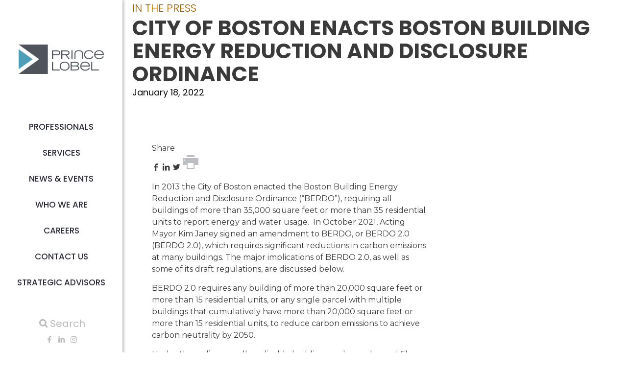

--- FILE ---
content_type: text/css
request_url: https://princelobel.com/wp-content/themes/betheme-child/prince_lobel.css?ver=1769821899
body_size: 6345
content:
.professionals-filters {
    padding: 50px 0;
    background: #F7F7F7;
    position: relative;
    z-index: 2;
	padding:50px;
}

.professionals-filters .filters {
    display: flex;
    flex-flow: row wrap;
    margin-top: 30px;
		z-index:30;
	position:relative;
}

.professionals-filters .filters .filterwrap {
    display: flex;
    flex-flow: row nowrap;
    width: auto;
    max-width: 395px
}

@media (min-width: 0px) and (max-width: 450px) {
    .professionals-filters .filters .filterwrap {
        flex-wrap:wrap;
        flex: 1 0 auto;
        width: 100%
    }
}

@media (min-width: 450px) and (max-width: 830px) {
    .professionals-filters .filters .filterwrap {
        flex-wrap:nowrap;
        width: 100%;
        flex: 1 0 auto;
        max-width: unset
    }
}

.professionals-filters .legend+label {
    padding-right: 10px;
    position: relative;
    text-transform: uppercase
}

.professionals-filters .legend+label::after {
    content: " ";
    height: 40px;
    width: 1px;
    background-color: #a0a0a0;
    position: absolute;
    right: 0;
    top: -.5em
}

.professionals-filters .letter-radio {
    text-align: center
}

.professionals-filters .letter-radio label {
    display: inline-block;
    margin: 0 2px;
    width: auto
}

.professionals-filters .letter-radio label span {
    color: #4e9eb8;
    font-size: 20px;
    font-weight: 700;
    display: block;
    cursor: pointer;
    padding: 4px
}

.professionals-filters .letter-radio label input {
    display: none
}

.professionals-filters .letter-radio label input[disabled]+span {
    color: #a0a0a0;
    cursor: default
}

.professionals-filters .letter-radio label input[checked]+span {
    color: #3A3A3A
}

.professionals-grid {
    display: flex;
    flex-flow: row wrap;
    margin-top: 30px;
    text-align: left;
    margin-left: -1%;
    margin-right: -1%
}

.professionals-grid article {
    display: flex;
    flex: 1 0 auto;
    flex-direction: column;
    margin: 20px 0;
    padding: 1%;
    width: 23%;
    max-width: 23%
}

@media (min-width: 0) and (max-width: 900px) {
    .professionals-grid article {
        width:31%;
        max-width: 33%
    }
}

@media (min-width: 0) and (max-width: 700px) {
    .professionals-grid article {
        width:48%;
        max-width: 48%
    }
}

@media (min-width: 0) and (max-width: 510px) {
    .professionals-grid article {
        width:98%;
        max-width: 98%
    }
}

.professionals-grid article img {
    width: 100%;
    height: auto;
    display: block;
    margin-top: 10px
}

.professionals-grid article h2,.professionals-grid article h3 {
    margin: 0 auto 5px auto;
    line-height: .93em;
    text-transform: uppercase;
    font-size: 18px;
    font-weight: 700;
    transition: color .3s
}

.professionals-grid article .post-thumbnail {
    flex-shrink: 0
}

.professionals-grid article .info {
    display: flex;
    flex-direction: column;
    flex: 1 0 auto;
    margin-top: 15px;
	padding-left: 20px;
}

.professionals-grid article .info>a:hover h2,.professionals-grid article .info>a:hover h3 {
    color: #4C8DA8
}

.professionals-grid article .title {
    margin: 0;
    text-transform: uppercase;
    font-size: 16px;
    font-weight: 300;
    flex-grow: 1
}

.professionals-grid article .links {
    font-size: 20px
}

.professionals-grid article .links a {
    display: inline-block;
    line-height: 1em;
    margin-top: 10px
}

.by-sidebar {
    margin-bottom: 40px
}

.by-sidebar h2 {
    font-size: 16px;
    font-weight: 600;
    text-transform: uppercase;
    margin: 0 0 10px 0;
    line-height: 1.2em;
    color: #3A3A3A
}

.by-sidebar .professionals-sidebar {
    max-width: 190px
}

.by-sidebar article {
    margin-bottom: 40px
}

.by-sidebar article:last-child {
    margin-bottom: 0
}

.by-sidebar article img {
    width: 100%;
    height: auto;
    margin-top: 10px
}

.by-sidebar article h3 {
    margin: 0 auto 5px auto;
    line-height: .93em;
    text-transform: uppercase;
    font-size: 16px;
    font-weight: 700
}

.by-sidebar article .info {
    display: flex;
    flex-direction: column;
    flex: 1 0 auto;
    margin-top: 5px
}

.by-sidebar article .title {
    margin: 0;
    text-transform: uppercase;
    font-size: 16px;
    font-weight: 300;
    flex: 1
}

.by-sidebar article .links {
    font-size: 20px
}

.by-sidebar article .links a {
    display: inline-block;
    line-height: 1em;
    margin-top: 10px
}

.professional-hero {
    position: relative;
    min-height: 350px;
    max-height: 1000px;
    overflow: hidden;
    background: #D8D8D8;
    display: flex;
    margin-bottom: 15px
}

@media (min-width: 0) and (max-width: 700px) {
    .professional-hero {
        padding-top:55%;
        min-height: 0
    }
}

.professional-hero:after {
    content: '';
    width: 0.1%;
    height: 0;
    display: block;
    padding-top: 45%
}

@media (min-width: 0) and (max-width: 700px) {
    .professional-hero:after {
        display:none
    }
}

.professional-hero::before {
    content: '';
    z-index: 2;
    position: absolute;
    opacity: 0.68;
	background: linear-gradient(137deg, #f8f8f8 0%, #f8f8f8 100%, rgba(204, 204, 204, 0) 100%);
    bottom: 50%;
    right: 48%;
    padding-bottom: 123%;
    transform-origin: bottom right;
    transform: rotate(-35.2deg) skewX(19.5deg);
    width: 130%
}

@media (min-width: 0) and (max-width: 700px) {
    .professional-hero::before {
        bottom:100%;
        margin-bottom: -27%
    }
}

.professional-hero .bg-outer {
    width: 100%;
    height: 100%;
    position: absolute;
    background-repeat: no-repeat;
    background-position: top left;
    background-size: cover;
    z-index: 1;
    top: 0;
    right: 0
}

@media (min-width: 0) and (max-width: 700px) {
    .professional-hero .bg-outer {
        height:0;
        padding-top: 55%
    }
}

.professional-hero .bg-inner {
    display: none
}

.professional-hero h1 {
    text-transform: uppercase;
    margin: 0;
    font-size: 36px;
    font-weight: bold
}

@media (min-width: 0) and (max-width: 900px) {
    .professional-hero h1 {
        font-size:26px
    }
}

@media (min-width: 0) and (max-width: 510px) {
    .professional-hero h1 {
        font-size:18px
    }
}

.professional-hero .wrapper {
    position: relative;
    z-index: 3;
    width: 100%;
    display: flex;
    align-items: center;
    justify-content: space-between
}

@media (min-width: 0) and (max-width: 700px) {
    .professional-hero .wrapper {
        display:block;
        background: #fff;
        padding-top: 20px;
        padding-bottom: 0
    }
}

.professional-hero .info {
    width: 50%;
    top: 10%;
	padding-left:20px;
}

@media (min-width: 0) and (max-width: 700px) {
    .professional-hero .info {
        width:100%;
        position: static
    }
}

@media (min-width: 0) and (max-width: 700px) {
    .professional-hero .name-title {
        position:absolute;
        bottom: 100%;
        margin-bottom: 27.5%;
        transform: translateY(50%);
        width: 50%
    }
}

.professional-hero .title {
    margin-top: 0;
    margin-bottom: 10px;
    font-size: 36px;
    text-transform: uppercase
}

@media (min-width: 0) and (max-width: 900px) {
    .professional-hero .title {
        font-size:26px
    }
}

@media (min-width: 0) and (max-width: 510px) {
    .professional-hero .title {
        font-size:18px
    }
}

.professional-hero .links {
    display: flex;
    align-items: center;
    flex-wrap: wrap;
    margin: 0 -8px;
    overflow: hidden
}

@media (min-width: 0) and (max-width: 700px) {
    .professional-hero .links {
        justify-content:center;
        padding-bottom: 25px;
        margin-bottom: 0
    }
}

.professional-hero .links a {
    display: inline-block;
    text-decoration: none;
    transition: color .3s;
    padding: 0 8px;
    margin: 4px 0;
    font-size: 16px;
    line-height: 16px;
    border-left: 1px solid #427D8F;
    transform: translateX(-1px)
}

@media (min-width: 0) and (max-width: 700px) {
    .professional-hero .links a {
        border-left:none
    }
}

.professional-hero .links a:hover {
    color: #004B62;
}

.professional-hero .links span.icon {
    font-size: 1.5em;
    line-height: 16px;
    display: inline;
    vertical-align: middle;
}

.professional-hero .links span.type {
    font-weight: 500;
}

.professional-hero .practice-areas,.professional-hero .industries {
    margin-top: 30px;
}

@media (min-width: 0) and (max-width: 700px) {
    .professional-hero .practice-areas,.professional-hero .industries {
        margin-top:0;
        padding-bottom: 25px;
        padding-top: 25px;
        border-top: 1px solid #979797;
        text-align: center
    }
}

.professional-hero .practice-areas h2,.professional-hero .industries h2 {
    font-size: 16px;
    text-transform: uppercase;
    margin: 0;
}

.professional-hero .practice-areas ul,.professional-hero .industries ul {
    margin: 0;
    list-style: none;
    padding: 0
}

.professional-hero .practice-areas ul li,.professional-hero .industries ul li {
    line-height: 2em;
}

.professional-hero .practice-areas ul li a,.professional-hero .industries ul li a {
    transition: color .3s;
    text-decoration: none;
}

.professional-hero .practice-areas ul li a:hover,.professional-hero .industries ul li a:hover {
    color: #004B62;
}

.professional-hero.vertical .wrapper {
    padding-top: 40px;
    padding-bottom: 40px;
    min-height: 500px;
}

@media (min-width: 0) and (max-width: 700px) {
    .professional-hero.vertical .wrapper {
        min-height:0;
        padding-top: 20px;
        padding-bottom: 0;
    }
}

.professional-hero.vertical .bg-outer {
    display: none;
}

@media (min-width: 0) and (max-width: 700px) {
    .professional-hero.vertical .bg-outer {
        display:block;
        width: 35%;
        height: 0;
        padding-top: 49%;
        margin-top: 3%;
        margin-right: 3%;
    }
}

.professional-hero.vertical .bg-inner {
    height: 100%;
    background-repeat: no-repeat;
    background-size: cover;
    z-index: 1;
    top: 0;
    right: 0;
    display: block;
    position: relative;
    width: 33%;
    background-position: top center;
}

@media (min-width: 0) and (max-width: 1100px) {
    .professional-hero.vertical .bg-inner {
        width:42%;
    }
}

@media (min-width: 0) and (max-width: 700px) {
    .professional-hero.vertical .bg-inner {
        display:none;
    }
}

.professional-hero.vertical:after {
    display: none
}

.related-attorneys {
    margin-bottom: 40px;
    text-align: center;
}

.related-attorneys .top {
    text-align: left;
}

.related-attorneys .top h2 {
    font-size: 1.7em;
    text-transform: uppercase;
    display: inline-block;
    margin-bottom: 0;
    text-align: left;
}

.related-attorneys .professionals-grid {
    margin-top: 0
}

@media (min-width: 0) and (max-width: 510px) {
    .related-attorneys .professionals-grid article {
        flex-direction:row;
        width: 100%;
        max-width: 380px;
        flex: none;
        margin: 8px 0;
    }

    .related-attorneys .professionals-grid article .post-thumbnail {
        width: 40%;
        padding-right: 14px;
    }

    .related-attorneys .professionals-grid article .info {
        width: 60%;
        display: block;
    }
}

.related-attorneys .view-op {
    text-align: left;
    display: inline-block;
    text-transform: uppercase;
}

.related-attorneys .view-op::before {
    content: "view:";
    margin: 0 10px;
    line-height: 2em;
    height: 100%;
    vertical-align: bottom;
    display: inline-block;
}

.related-attorneys .view-op+.professionals-grid {
    margin-top: 0
}

.related-attorneys .view-op button {
    -webkit-appearance: none;
    -moz-appearance: none;
    appearance: none;
    border: none;
    outline: 0;
    cursor: pointer;
    background: none;
    padding: 0;
    color: #4B4F58;
    border: transparent;
    background: transparent;
    font-size: 1.5em;
    margin: 0 5px
}

.related-attorneys .view-op .active {
    color: #427D8F;
}

.professional-content {
    background-color: #F7F7F7;
}

.professional-content .wrapper {
    display: flex;
    max-width: 990px;
    flex-flow: row nowrap;
    margin: 15px auto;
    background-color: #F7F7F7;
}

@media (min-width: 0px) and (max-width: 700px) {
    .professional-content .wrapper {
        flex-wrap:wrap;
    }
}

.professional-content .wrapper .tabs-nav-wrap {
    padding: 0 40px 0 0;
    width: 20%;
    max-width: 210px;
    min-width: 150px;
	    display: flex;
    justify-content: center;
}

@media (min-width: 0px) and (max-width: 700px) {
    .professional-content .wrapper .tabs-nav-wrap {
        width:100%;
        max-width: 100%;
        padding-right: 0;
    }
}

.professional-content .wrapper .tabs-nav-wrap .tabs {
    border-top-color: transparent;
    border-right: 1px solid #d2d2d2;
    border-bottom-color: transparent;
    border-left-color: transparent;
    padding-right: 30px;
	display: flex;
    align-items: center;
}

@media (min-width: 0px) and (max-width: 700px) {
    .professional-content .wrapper .tabs-nav-wrap .tabs {
        border-bottom:1px solid #d2d2d2;
        border-top: 1px solid #d2d2d2;
        border-right-color: transparent;
        padding-right: 0;
        margin-bottom: 0
    }
}

.tabs-nav-wrap {

}

.tabs div[role=tablist], .tabs ul, .pagenav div[role=tablist], .pagenav ul {
    list-style: none;
    margin: 0;
    padding: 0;
    display: flex;
    align-items: center;
	flex-wrap: wrap;align-content;
}


.professional-content .wrapper .tabs-nav-wrap .tabs div[role=tablist] button {
    color: #427D8F;
    margin: 0;
    line-height: 1.75em;
    font-weight: 400;
    width: 100%;
 /**   text-align: left; **/
	background:none;
    border-bottom: 1px solid transparent;
    transition: color .3s
		background:#ffffff;
}

.professional-content .wrapper .tabs-nav-wrap .tabs div[role=tablist] button[aria-selected="true"] {
    font-weight: bold
}

.professional-content .wrapper .tabs-nav-wrap .tabs div[role=tablist] button:hover {
    color: #004B62
}

@media (min-width: 0px) and (max-width: 700px) {
    .professional-content .wrapper .tabs-nav-wrap .tabs div[role=tablist] button {
        width:auto;
        padding: 0 8px
    }
}

@media (min-width: 0px) and (max-width: 700px) {
    .professional-content .wrapper .tabs-nav-wrap .tabs div[role=tablist] {
        flex-flow:row wrap;
        justify-content: center
    }
}

.professional-content .wrapper div[role=tabpanel] {
    width: 80%;
    margin: 40px auto
}

@media (min-width: 0px) and (max-width: 700px) {
    .professional-content .wrapper div[role=tabpanel] {
        padding-top:10px
    }
}

.professional-content .wrapper div[role=tabpanel]>ul {
    list-style: none;
    padding: 0;
    margin: 0
}

.professional-content .wrapper div[role=tabpanel]>ul li {
    margin-bottom: .75em
}

.professional-content blockquote {
    margin: 0
}

.professional-content blockquote p {
    color: #1B6B2B;
    font-size: 18px;
    font-weight: 600;
    line-height: 1.4em
}

.professional-extra {
    background-color: #004B62;
    color: white;
    position: relative;
    overflow: hidden
}

.professional-extra::before {
    content: '';
    z-index: 0;
    position: absolute;
    opacity: .14;
    background: linear-gradient(315deg, #4E9FBA 0%, #4E9FBA 50%);
    bottom: 50%;
    right: -5%;
    padding-bottom: 123%;
    transform-origin: bottom right;
    transform: rotate(-35.2deg) skewX(19.5deg);
    width: 130%
}

/**.professional-extra .wrapper {
    display: flex;
    align-items: stretch;
    flex-wrap: nowrap;
    flex-direction: row;
    flex: 1 1 auto
}
**/

@media (min-width: 0px) and (max-width: 700px) {
    .professional-extra .wrapper {
        flex-wrap:wrap
    }
}

.professional-extra .bg {
    position: absolute;
    width: 30%;
    background-size: cover;
    height: 100%;
    background-position: top center;
    background-repeat: no-repeat;
    border-right: 15px solid #fff
}

@media (min-width: 0px) and (max-width: 700px) {
    .professional-extra .bg {
        display:none
    }
}

.professional-extra .copy {
    display: flex;
    flex-direction: column;
    justify-content: center;
    margin-left: 33%;
    margin-top: 30px;
    margin-bottom: 30px;
    margin-right: 30px;
    margin-right: calc(50% - 628px);
    min-height: 53vh;
    box-sizing: border-box
}

@media (min-width: 901px) and (max-width: 1312px) {
    .professional-extra .copy {
        margin-right:20px
    }
}

@media (min-width: 701px) and (max-width: 900px) {
    .professional-extra .copy {
        width:55%;
        margin-left: 38.5%
    }
}

@media (min-width: 0px) and (max-width: 700px) {
    .professional-extra .copy {
        width:100%;
        margin: 0;
        padding: 2%
    }
}

.professional-extra .copy.no-img {
    min-height: 0;
    max-width: 1300px;
    margin: 50px auto;
    flex-direction: row;
    justify-content: space-around;
    padding: 0 70px
}

@media (min-width: 0) and (max-width: 900px) {
    .professional-extra .copy.no-img {
        padding:0 40px
    }
}

@media (min-width: 0) and (max-width: 700px) {
    .professional-extra .copy.no-img {
        padding:0 30px
    }
}

@media (min-width: 0) and (max-width: 510px) {
    .professional-extra .copy.no-img {
        padding:0 20px
    }
}

@media (min-width: 901px) and (max-width: 1312px) {
    .professional-extra .copy.no-img {
        margin-right:auto
    }
}

@media (min-width: 701px) and (max-width: 900px) {
    .professional-extra .copy.no-img {
        width:auto;
        margin-left: auto;
        flex-direction: column
    }
}

@media (min-width: 0px) and (max-width: 700px) {
    .professional-extra .copy.no-img {
        flex-direction:column;
        width: auto;
        margin: 30px auto;
        padding: 0 70px
    }
}

@media (min-width: 0px) and (max-width: 700px) and (min-width: 0) and (max-width: 900px) {
    .professional-extra .copy.no-img {
        padding:0 40px
    }
}

@media (min-width: 0px) and (max-width: 700px) and (min-width: 0) and (max-width: 700px) {
    .professional-extra .copy.no-img {
        padding:0 30px
    }
}

@media (min-width: 0px) and (max-width: 700px) and (min-width: 0) and (max-width: 510px) {
    .professional-extra .copy.no-img {
        padding:0 20px
    }
}

.professional-extra .copy.no-img .item {
    width: 100%
}

.professional-extra .copy .item {
    margin-bottom: 30px
}

.professional-extra .copy .item:last-child {
    margin-bottom: 0
}

.professional-extra .copy .item h2 {
    margin: 0 auto;
    text-align: center;
    color: white;
    text-transform: uppercase;
    font-size: 1.5em
}

.professional-extra .copy .item ul {
    list-style: none;
    padding: 0;
    margin: 0
}

.professional-extra .copy .item ul li {
    text-align: center;
    line-height: 2em
}

.orange-button {
	height: 40px;
	margin-left: 5px;
}

.hero.with-bg {
    min-height: 300px;
    position: relative;
    z-index: 2;
    background: #3A3A3A;
    padding: 0;
    max-height: 800px
}

@media (min-width: 1600px) {
    .hero.with-bg {
        min-height:500px
    }
}

@media (min-width: 0) and (max-width: 700px) {
    .hero.with-bg {
        min-height:200px
    }
}

.hero.with-bg:before {
    width: 100%;
    height: 100%;
    bottom: 100%;
    left: 0;
    content: '';
    position: absolute;
    background: #fff
}

.hero.with-bg:after {
    content: '';
    display: block;
    width: 100%;
    padding-top: 32%
}

.hero.with-bg .inner {
    position: absolute;
    display: flex;
    align-items: center;
    width: 100%;
    height: 100%;
    left: 0;
    top: 0
}

.hero.with-bg .bg {
    position: absolute;
    top: 0;
    left: 0;
    width: 100%;
    height: 100%;
    background-size: cover;
    background-position: top center;
    z-index: 1
}

.hero.with-bg .bg:after {
    content: '';
    position: absolute;
    top: 0;
    left: 0;
    width: 100%;
    height: 100%;
    background: linear-gradient(270deg, rgba(0,0,0,0) 0%, rgba(0,0,0,0.4) 100%)
}

.hero.with-bg h1,.hero.with-bg .type,.hero.with-bg .parent-title {
    color: #F6A83B;
    max-width: 800px
}

.hero.with-bg .subheading1,.hero.with-bg .subheading2,.hero.with-bg h1.title,.hero.with-bg .date {
    color: #FFFFFF;
    max-width: 800px
}

.hero.with-bg .inner {
    position: absolute;
    display: flex
;
    align-items: center;
    width: 100%;
    height: 100%;
  	left: 100px;
    top: 0;
    z-index: 3;
}

.primary-list
{
	margin:0;
	padding:0;
	list-style: none;
	columns:3;
	column-rule: 1px solid #979797;
	column-gap:8%;
	@include breakpoint($mobile) {
		columns: 2;
		column-gap: 12%;
	}
	@include breakpoint($small) {
		columns: 1;
	}
	li
	{
		margin-bottom: 14px;
		break-inside: avoid;
		a
		{
			color: $green;
			font-size: 20px;
			font-weight: bold;
			text-decoration: none;
			text-transform: uppercase;
		}
	}
}
.secondary-list
{
	margin:0;
	padding:0;
	list-style: none;
	columns:3;
	column-gap:8%;
	@include breakpoint($mobile) {
		columns: 2;
		column-gap: 12%;
	}
	@include breakpoint($small) {
		columns: 1;
	}
	li
	{
		margin-bottom: 12px;
		a
		{
			color: #fff;
			font-size: 17px;
			font-weight: 700;
			text-decoration: none;
		}
	}
}
.secondary-list-wrap
{
	padding:33px 0 120px 0;
	background-size: cover;
	background-position: center;
	position: relative;
	z-index: 3;
	margin-top: 100px;
	h2
	{
		color:#fff;
		font-size: 30px;
		font-weight: 700;
		margin-bottom: 1.33em;
		margin-top: 0;
		text-align: center;
		text-transform: uppercase;
	}
}

.expand
{
	max-height: 340px;
	overflow: hidden;

	mask-image: linear-gradient(0deg, rgba(0,0,0,0) 0%, rgba(0,0,0,1) 0%, rgba(0,0,0,1) 100%);
	mask-size: 100% 100%;
	mask-repeat: no-repeat;
	mask-position: top;
	transition:mask-size .3s;

	-webkit-mask-image: linear-gradient(0deg, rgba(0,0,0,0) 0%, rgba(0,0,0,1) 0%, rgba(0,0,0,1) 100%);
	-webkit-mask-size: 100% 100%;
	-webkit-mask-repeat: no-repeat;
	-webkit-mask-position: top;
	-webkit-transition:-webkit-mask-size .3s;

	& + button
	{
		margin-top: 40px;
		@include orangeBtn;
		&:after
		{
			@include icon;
			content: $icon-plus;
			margin-left: 10px;
		}
	}
	&.hide-all
	{
		max-height: 0;
	}
	&.open
	{
		mask-size: 100% 130%;
		-webkit-mask-size: 100% 130%;
		& + button:after
		{
			content: $icon-minus;
		}
	}
}
.unexpand
{
	max-height: none;
	overflow: hidden;
	& + button
	{
		display: none;
	}
}

.bg-wrap {
    position: relative;
	margin-left: 40px;
}

.bg-wrap:before {

}

.bg-wrap.small:before {
    margin-top: 0;
    top: 50%
}

.bg-wrap>* {
    position: relative;
    z-index: 2
}

.with-sidebar {
    padding-top: 58px;
    display: flex;
    justify-content: space-between;
    padding-bottom: 60px
}

.tabs, .pagenav {
    border-top: 1px solid #D2D2D2;
    border-bottom: 1px solid #D2D2D2;
    padding: 8px 0;
    display: flex;
    align-items: center;
    margin-bottom: 27px;
    margin-top: 37px;
}

.tabs>p, .pagenav>p {
    color: #002834;
    font-size: 14px;
    font-weight: 600;
    line-height: 1.5em;
    margin: 8px 25px 8px 0;
    text-transform: uppercase;
}

.tabs div[role=tablist], .tabs ul, .pagenav div[role=tablist], .pagenav ul {
    list-style: none;
    margin: 0;
    padding: 0;
    display: flex;
    align-items: center;
    flex-wrap: wrap;
}

.tabs div[role=tablist] button, .tabs div[role=tablist] li a, .tabs ul button, .tabs ul li a, .pagenav div[role=tablist] button, .pagenav div[role=tablist] li a, .pagenav ul button, .pagenav ul li a {
    -webkit-appearance: none;
    -moz-appearance: none;
    appearance: none;
    border: none;
    outline: 0;
    cursor: pointer;
    background: none;
    padding: 0;
    color: #3A3A3A;
    font-size: 16px;
    line-height: 1.5em;
    text-transform: uppercase;
    margin: 8px 22px;
    text-decoration: none;
    font-weight: 600;
    display: block;
    transition: color .3s;
}

.related-sidebar {
    margin-bottom: 60px;
}

.with-sidebar aside h2, .with-sidebar aside.content h2 {
    font-size: 16px;
	line-height: 18px;
    color: #3A3A3A;
}

.with-sidebar aside.pad-top, .with-sidebar aside.content.pad-top {
    padding-top: 100px;
	 margin-right: 20px;
}


element.style {
}
.tabs div[role=tablist] button, .tabs div[role=tablist] li a, .tabs ul button, .tabs ul li a, .pagenav div[role=tablist] button, .pagenav div[role=tablist] li a, .pagenav ul button, .pagenav ul li a {
    -webkit-appearance: none;
    -moz-appearance: none;
    appearance: none;
    border: none;
    outline: 0;
    cursor: pointer;
    background: none;
    padding: 0;
    color: #3A3A3A;
    font-size: 16px;
    line-height: 1.5em;
    text-transform: uppercase;
    margin: 8px 22px;
    text-decoration: none;
    font-weight: 600;
    display: block;
    transition: color .3s;
}
.news-events-hero article .bg {
    position: absolute;
    width: 100%;
    height: 100%;
    z-index: 1;
    left: 0;
    top: 0;
    background-size: cover;
    background-position: center;
}

.news-events-hero article {
    background-color: #224B63;
    width: 65%;
    padding: 30px 8%;
    box-sizing: border-box;
    min-height: 400px;
    display: flex;
    align-items: center;
    position: relative;
}

.news-events-hero article .inner {
    position: relative;
    z-index: 2;
}

.news-events-hero article .featured {
    margin: 0 0 15px 0;
    font-size: 18px;
    font-weight: 700;
    line-height: 1em;
    color: #fff;
    text-transform: uppercase;
}

.news-events-hero .nav-search {
    min-height: 400px;
    background-color: #224B63;
    width: 34%;
    padding: 20px;
    box-sizing: border-box;
    display: flex
;
    flex-direction: column;
    justify-content: center;
}
.news-events-hero {
    display: flex;
    justify-content: space-between;
    align-items: stretch;
}
.news-events-hero article .featured {
    margin: 0 0 15px 0;
    font-size: 18px;
    font-weight: 700;
    line-height: 1em;
    color: #fff;
    text-transform: uppercase;
}
.news-events-hero article h2 {
    font-weight: 800 !important;
}

.news-events-hero article h2 {
    color: #fff;
    margin: 0;
    font-weight: 400;
    font-size: 26px;
    line-height: 1em;
}
.news-events-hero article .excerpt {
    font-size: 16px;
    font-weight: 300;
    margin: 8px 0 0 0;
    color: #fff;
}

.with-sidebar main .list-filters {
    border-bottom: 1px solid #979797;
    padding-bottom: 25px;
    margin-bottom: 25px;
}

.with-sidebar {
    padding-top: 58px;
    display: flex;
    justify-content: space-between;
    padding-bottom: 60px;
}

.posts-list article {
    border-bottom: 1px solid #CECECE;
    padding-bottom: 30px;
    margin-bottom: 30px;
}
.posts-list article .type {
    text-transform: uppercase;
    margin-bottom: 6px;
    font-weight: 700;
    margin-top: 0;
    font-size: 15px;
}

.posts-list article p {
    font-weight: 300;
    font-size: 16px;
    margin: 0;
    line-height: 1.4em;
    color: #3A3A3A;
    margin-top: 4px;
}
.posts-list article p {
    font-weight: 300;
    font-size: 16px;
    margin: 0;
    line-height: 1.4em;
    color: #3A3A3A;
    margin-top: 4px;
}

.posts-list article .date {
    margin-top: 6px;
}

.news-events-hero .nav-search .tabs-nav-wrap .pagenav {
    padding: 0;
    border: none;
    margin: 0;
    display: block;
}

.post-grid-wrap {
    background: #F7F7F7;
    margin: 15px 0;
    padding: 33px 0;
    text-align: center;
}

.post-grid-wrap h2 {
    font-size: 30px;
    font-weight: 300;
    color: #3A3A3A;
    margin-bottom: 33px;
    margin-top: 10px;
    text-align: center;
    text-transform: uppercase;
}

.post-grid-wrap .post-grid {
    padding: 35px 0;
    text-align: left;
	margin-left: 20px;
	    z-index: 100;
    position: relative;
}

.post-grid {
    margin: 0 -55px;
    overflow: hidden;
    display: flex;
}

.post-grid .wrapper {
    max-width: 1300px;
    margin: 0 auto;
    position: relative;
    padding: 0 70px;
}

.post-grid>a {
    width: 33.33%;
    padding: 0 55px;
    text-decoration: none;
    display: block;
    border-right: 1px solid #CECECE;
}

.post-grid>a h3 {
    font-size: 18px;
    line-height: 1.1em;
    color: #000;
    font-weight: 500;
    margin-top: 0;
    margin-bottom: 6px;
}

.post-grid>a p {
    font-size: 16px;
    font-weight: 300;
    margin-bottom: 0;
    color: #3A3A3A;
    line-height: 1.4em;
}
.post-grid>a .type {
    font-weight: bold;
    font-size: 15px;
    line-height: 1.33em;
    font-weight: 700;
    margin-bottom: 10px;
    margin-top: 0;
    text-transform: uppercase;
}

.blue-button, a.blue-button, button.blue-button {
    -webkit-appearance: none;
    -moz-appearance: none;
    appearance: none;
    border: none;
    outline: 0;
    cursor: pointer;
    background: none;
    padding: 0;
    padding: 15px 24px;
    color: #FFFFFF !important;
    font-size: 15px;
    font-weight: 500;
    line-height: 1.1em;
    text-transform: uppercase;
    text-align: center;
    display: inline-block;
    text-decoration: none;
    border-radius: 7px;
    transition: background-color .2s;
    box-sizing: border-box;
    background-color: #427D8F;
	z-index: 100;
    position: relative;
}
.blue-button:hover, a.blue-button:hover, button.blue-button:hover {
	color:#ffffff;
	background-color:#325e6c;
	text-decoration:none;
}
.news-events-hero .nav-search .tabs-nav-wrap .pagenav {
    padding: 0;
    border: none;
    margin: 0;
    display: block;
}
.news-events-hero .nav-search .tabs-nav-wrap .pagenav>p {
    color: #FFFFFF;
    font-size: 14px;
    font-weight: 500;
    line-height: 1.2em;
    color: #fff;
    text-transform: uppercase;
    margin: 0 0 6px 0;
}
.posts-list article {
    border-bottom: 1px solid #CECECE;
    padding-bottom: 30px;
    margin-bottom: 30px;
}
.posts-list article .type {
    text-transform: uppercase;
    margin-bottom: 6px;
    font-weight: 700;
    margin-top: 0;
    font-size: 15px;
}
.posts-list article h2 {
    color: #000;
    font-size: 18px;
    font-weight: 600;
    line-height: 1.2em;
    margin: 0;
}
.with-sidebar aside .widget, .with-sidebar aside.content .widget {
    background: #f7f7f7;
    padding: 26px 22px;
}
.with-sidebar aside, .with-sidebar aside.content {
    width: 28%;
}
.with-sidebar aside h2, .with-sidebar aside.content h2 {
    font-size: 16px;
    line-height: 18px;
    color: #3A3A3A;
}

.content p, .content li, .content ul, .content ol, .content blockquote, .content a {
    font-family: "Montserrat", sans-serif;
    font-size: 16px;
    font-weight: 300;
    color: #3A3A3A;
    line-height: 1.56em;
	 
}
.content p {
   margin: 15px 0 0 0;
}
.content h4 {
   margin: 15px 0 0 0;
}
.tabs p {
	margin: 0;
}
.with-sidebar main {
    width: 58%;
}

.hero h1, .hero .type, .hero .parent-title {
    color: #A66100;
    font-size: 22px;
    line-height: 1em;
    margin: 6px 0;
    font-weight: 300;
    text-transform: uppercase;
}
.hero .subheading1, .hero h1.title {
    color: #3A3A3A;
    font-size: 43px;
    font-weight: 700;
    margin: 0;
    text-transform: uppercase;
    line-height: 1.1em;
}

.hero .inner {
	margin-left: 20px;
	z-index: 10;
    position: relative;
}
.block.block-callouts {
    margin-top: 20px !important;
}

.block.block-callouts {
    margin-top: 65px;
    min-height: 250px;
	margin-bottom: 30px;
}
.block.block-callouts .callout-wrap.one {
    display: block;
    height: 250px;
}
.block.block-callouts .callout-wrap {
    display: flex;
    margin: 0 -6px;
}

.block.block-callouts .callout-wrap.one .callout {
    background-color: #4E9FBA;
}

.block.block-callouts .callout-wrap.one .callout {
    position: absolute;
    left: 50%;
    width: calc(100vw - 270px);
    z-index: 3;
    transform: translateX(-50%);
    height: 250px;
    padding: 20px 200px 20px 200px;
    box-sizing: border-box;
    margin: 0;
}


.block.block-callouts .callout-wrap.one .callout:before {
    content: '';
    position: absolute;
    bottom: 50%;
    left: -65px;
    padding-bottom: 250px;
    transform-origin: bottom right;
    transform: rotate(-35.2deg) skewX(19.5deg);
    background: rgba(255, 255, 255, 0.58);
    display: block;
    width: 250px;
    z-index: 1;
}

.block.block-callouts .callout-wrap.one .callout .inner {
    height: 100%;
    display: flex
;
    flex-direction: column;
    justify-content: center;
    align-items: flex-start;
    max-width: 1300px;
    margin: 0 auto;
}

.block.block-callouts .callout-wrap .callout * {
    color: #fff;
    font-size: 15px;
    font-weight: 500;
    text-align: center;
}

.block.block-callouts .callout-wrap.one .callout h2 {
    text-align: left;
    margin-bottom: 12px;
}

.block.block-callouts .callout-wrap .callout h2 {
    color: #FFFFFF;
    font-size: 24px;
    font-weight: 700;
    line-height: 1.2em;
    text-align: center;
    text-transform: uppercase;
    margin: 0 0 32px 0;
}

.block.block-callouts .callout-wrap .callout * {
    color: #fff;
    font-size: 15px;
    font-weight: 500;
    text-align: center;
}

.block.block-callouts .callout-wrap.one .callout p {
    text-align: left;
    margin-bottom: 12px;
    max-width: 1000px;
    margin-top: 0;
}

.block.block-callouts .callout-wrap .callout * {
    color: #fff;
    font-size: 15px;
    font-weight: 500;
    text-align: center;
}

}
.block.block-callouts .callout-wrap .callout .cta {
    position: absolute;
    bottom: 46px;
    left: 50%;
    transform: translateX(-50%);
}

.block.block-callouts .callout-wrap .callout * {
    color: #fff;
    font-size: 15px;
    font-weight: 500;
    text-align: center;
}
.list-filters .fieldset {
    display: flex;
    flex-flow: row wrap;
    align-items: center;
}

.list-filters .fieldset .legend {
    font-size: 16px;
    font-weight: 600;
    color: #3A3A3A;
    text-transform: uppercase;
    margin-right: 25px;
}
.list-filters label {
    display: block;
    min-width: 150px;
    margin: 0 5px;
    width: 10%;
    flex-grow: 1;
    max-width: 225px;
}
.news-events-hero .nav-search .tabs-nav-wrap .pagenav ul li a {
    color: #CBCBCB;
    font-size: 18px;
    line-height: 1em;
    text-transform: uppercase;
    margin: 6px 0;
    display: inline-block;
    font-weight: 500;
}

.news-events-hero .nav-search form input[type=text] {
    padding: 12px 20px;
    width: 100%;
    background: #fff;
}
}
.news-events-hero .nav-search form button[type=submit] {
    color: #4E9FBA;
    background: none;
    position: absolute;
    top: 0;
    right: 0;
    font-size: 20px;
    padding: 11px 18px;
}
.news-events-hero .nav-search form {
    margin-top: 50px;
    position: relative;
}
.news-events-hero .nav-search form label {
    font-size: 14px;
    color: #3A3A3A;
    font-weight: 500;
    display: block;
    width: 100%;
    margin-bottom: 7px;
    line-height: 1.3em;
}
.news-events-hero .nav-search form button[type=submit] {
    color: #4E9FBA;
    background: none;
    position: absolute;
    top: 0;
    right: 0;
    font-size: 20px;
    padding: 11px 18px;
}
.news-events-hero article .date
 {
    font-size: 16px;
    font-weight: 300;
    margin: 6px 0 0 0;
    color: #fff;
}

.content li {
    display: list-item;
    text-align: -webkit-match-parent;
    unicode-bidi: isolate;
}

.content ul {
    display: block;
    list-style-type: disc;
    margin-block-start: 1em;
    margin-block-end: 1em;
    padding-inline-start: 40px;
    unicode-bidi: isolate;
}

nav.pagination .nav-links {
    display: flex;
    justify-content: center;
}

nav.pagination .nav-links a.prev, nav.pagination .nav-links span.prev {
    margin-right: 36px;
}

nav.pagination .nav-links a, nav.pagination .nav-links span {
    color: #3A3A3A;
    font-size: 16px;
    font-weight: 600;
    line-height: 1.2em;
    text-decoration: none;
    padding: 3px;
    margin: 0 2px;
    display: block;
}
nav.pagination .nav-links a.next, nav.pagination .nav-links span.next {
    margin-left: 36px;
}
.badges {
    display: flex;
    flex-wrap: wrap;
    margin: 30px -10px 0 -10px;
}
.badges .badge {
    width: 140px;
    margin: 10px;
}



.creative-wrapper { 
        overflow: auto;
        scrollbar-width: none;
        overscroll-behavior: contain;
        height: 100%;
        display: flex;
        align-content: center;
        box-shadow: 0 4px 4px 0 rgba(0, 0, 0, 0.25);
        margin-left: -50vw;
}

#logo {
	padding: 75px 0 !important;
}
.twocol-grid-flexbox {
    display: flex;
    gap: 22px 30px;
}
.twocol-grid-flexbox .col-header {
    flex: 0 0 200px;
    min-width: 0;
}

.twocol-grid-flexbox .col-content {
    flex: 1 1 100%;
    min-width: 0;
}
.home-latest-posts-band .section-title {
    font-size: 2.875rem;
    line-height: 1.16;
    letter-spacing: -0.02em;
    margin: 33px 20px 10px 0;
}

.section-title a {
    color: currentColor;
    text-decoration-thickness: 2px;
    -webkit-text-decoration-color: transparent;
    text-decoration-color: transparent;
    text-underline-offset: 0.08em;
}
.twocol-grid-flexbox .col-content {
    flex: 1 1 100%;
    min-width: 0;
}

.splide__slide {
    -webkit-backface-visibility: hidden;
    backface-visibility: hidden;
    box-sizing: border-box;
    flex-shrink: 0;
    list-style-type: none !important;
    margin: 0;
    position: relative;
}
.splide__list {
    -webkit-backface-visibility: hidden;
    backface-visibility: hidden;
    display: flex;
    height: 100%;
    margin: 0 !important;
    padding: 0 !important;
}
.post-entry .entry-sub-heading {
    margin: 0;
    text-transform: uppercase;
    font-size: 0.8125rem;
    line-height: 1.4615384615;
    letter-spacing: 0.1em;
    font-weight: 600;
   /** padding: 2px 0 0 24px;**/
    position: relative;
    transition: all 0.25s 
ease-out;
}
.post-entry .entry-title {
    font-size: 1.125rem;
    line-height: 1.4444444444;
    letter-spacing: -0.02em;
    font-weight: 500;
    color: #1E3D4D;
    margin: 6px 0 12px;
    transition: all 0.25s 
ease-out;
    text-underline-offset: 2px;
}

.expand+button {
    margin-top: 40px;
    -webkit-appearance: none;
    -moz-appearance: none;
    appearance: none;
    border: none;
    outline: 0;
    cursor: pointer;
    background: none;
    padding: 0;
    padding: 15px 24px;
    color: #FFFFFF;
    font-size: 15px;
    font-weight: 500;
    line-height: 1.1em;
    text-transform: uppercase;
    text-align: center;
    display: inline-block;
    text-decoration: none;
    border-radius: 7px;
    transition: background-color .2s;
    box-sizing: border-box;
    background-color: #A66100;
}


.expand+button:after {
    font-family: "icons" !important;
    speak: never;
    font-style: normal;
    font-weight: normal;
    font-variant: normal;
    text-transform: none;
    line-height: 1;
    -webkit-font-smoothing: antialiased;
    -moz-osx-font-smoothing: grayscale;

    margin-left: 10px;
}


.home-latest-posts-band {
	background: $mid-gray;
	padding: 67px 0 92px;
	.section-title {
		font-size: rem-calc(46);
		line-height: 1.16;
		letter-spacing: ls(-2);
		margin: 33px 20px 10px 0;
	}
	.splide__track {
		margin: 0 -5px;
	}
	.splide__slide {
		padding: 5px;
	}
}

.twocol-grid-flexbox {
    display: flex;
    gap: 22px 30px;
}

.twocol-grid-flexbox .col-header {
    flex: 0 0 200px;
    min-width: 0;
}


.splide__list {
    -webkit-backface-visibility: hidden;
    backface-visibility: hidden;
    display: flex;
    height: 100%;
    margin: 0 !important;
    padding: 0 !important;
}


.home-latest-posts-band .splide__slide {
    padding: 5px;
}

.home-latest-posts-band {
    background: #ECECEC;
    padding: 67px 0 92px;
}


html:not(.no-js) [data-aos^=fade][data-aos^=fade].aos-animate {
    opacity: 1;
    transform: none;
}
html:not(.no-js) [data-aos^=fade][data-aos^=fade] {
    opacity: 0;
    transition-property: opacity, transform;
}
html:not(.no-js) [data-aos=fade-up] {
    transform: translate3d(0, 100px, 0);
}
body[data-aos-easing=ease] [data-aos], [data-aos][data-aos][data-aos-easing=ease] {
    transition-timing-function: 
cubic-bezier(0.25, 0.1, 0.25, 1);
}
body[data-aos-duration="700"] [data-aos], [data-aos][data-aos][data-aos-duration="700"] {
    transition-duration: 700ms;
}
[data-aos].aos-animate {
    pointer-events: auto;
}
.post-entry {
    background: #FFFFFF;
    display: flex
;
    flex-direction: column;
    min-height: 325px;
    height: 100%;
    box-shadow: 0px 2px 4px rgba(0, 0, 0, 0.25);
    padding: 24px 24px 23px;
    text-decoration: none;
    align-items: flex-start;
    align-content: flex-start;
    justify-content: flex-start;
    position: relative;
    overflow: hidden;
}
.post-entry::before {
   background-color: rgb(78, 158, 184);
    background-size: cover;
    content: "";
    position: absolute;
    inset: 0;
    opacity: 0;
    transform: scale(1);
    transition: opacity 250ms 
ease-out, transform 800ms 
ease-out;
}


.slider-flexbox .col-header .splide__arrows {
    margin: 4px 0 0 -5px;
}

.slider-flexbox .col-header .splide__arrows {
    margin: 4px 0 0 -5px;
		display: flex;
	justify-content: center;
	align-content:space-between;
}
.splide .splide__arrow:disabled {
    opacity: 0.03;
    pointer-events: none;
}
.slider-flexbox.splide .splide__arrow, .slider-flexbox .splide .splide__arrow {
    padding: 5px;
	 margin-top: 40px;
   margin-right: 40px;
}
.splide .splide__arrow {
    background: transparent;
    border: 0;
    border-radius: 0;
    margin: 0;
    padding: 0;
    line-height: 0.5;
	position:relative !important;
}

.splide__arrow--next {
	position:relative !important;
	margin-left:50px;
}
.is-visible:hover {
	color:#ffffff;
	background-color:#4E9EB8;
	text-decoration:none;
}
.is-visible .post-entry:hover {
	color:#ffffff;
	background-color:#4E9EB8;
	text-decoration:none;
}
.post-entry:hover .entry-title {
	color:#ffffff;
	background-color:#4E9EB8;
	text-decoration:none;
}

@media print {
	#Header_creative #Action_bar {
        display: none;
    }
}
